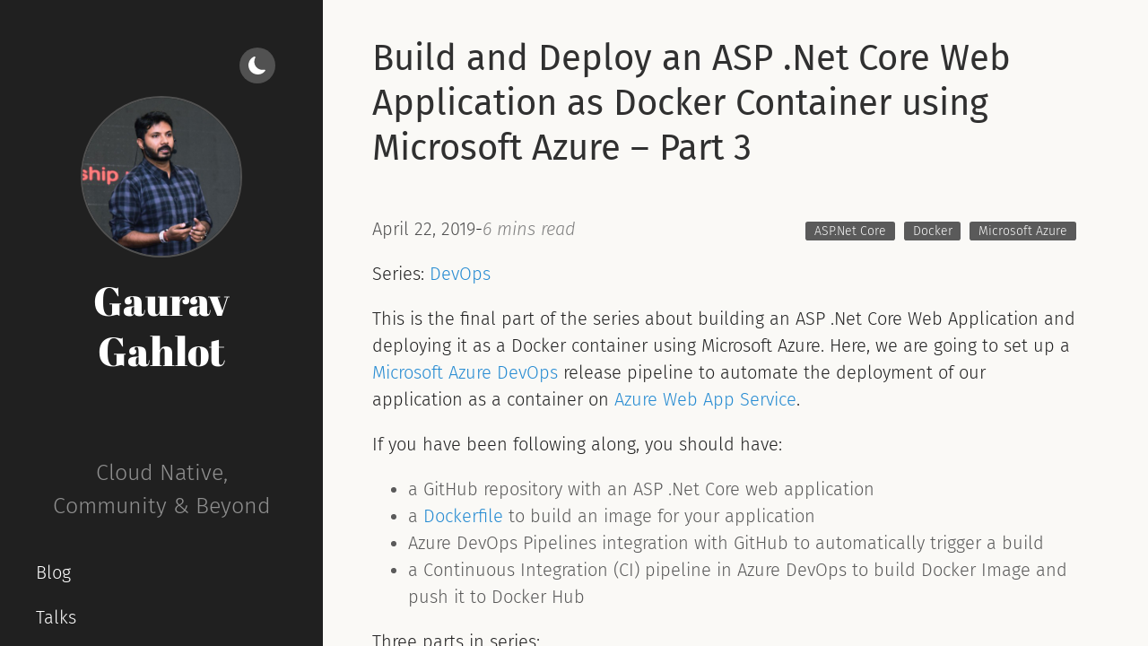

--- FILE ---
content_type: text/html; charset=utf-8
request_url: https://gauravgahlot.in/setup-release-pipeline-with-azure-devops/
body_size: 7303
content:
<!doctype html><html xmlns=http://www.w3.org/1999/xhtml xml:lang=en lang=en><head><script defer language=javascript type=text/javascript src=/js/bundle.min.d451ff92e80abc2a828eb9bb262e4db374bd4e954642f9245c54eec84bf690f3.js></script><meta charset=utf-8><meta name=viewport content="width=device-width,initial-scale=1"><link rel=icon href=favicon.ico><title itemprop=name>Build and Deploy an ASP .Net Core Web Application as Docker Container using Microsoft Azure – Part 3</title><meta property="og:title" content="Build and Deploy an ASP .Net Core Web Application as Docker Container using Microsoft Azure – Part 3"><meta name=twitter:title content="Build and Deploy an ASP .Net Core Web Application as Docker Container using Microsoft Azure – Part 3"><meta itemprop=name content="Build and Deploy an ASP .Net Core Web Application as Docker Container using Microsoft Azure – Part 3"><meta name=application-name content="Build and Deploy an ASP .Net Core Web Application as Docker Container using Microsoft Azure – Part 3"><meta property="og:site_name" content><meta name=description content="Learn how to setup a Microsoft Azure DevOps release pipeline."><meta itemprop=description content="Learn how to setup a Microsoft Azure DevOps release pipeline."><meta property="og:description" content="Learn how to setup a Microsoft Azure DevOps release pipeline."><meta name=twitter:description content="Learn how to setup a Microsoft Azure DevOps release pipeline."><base href=https://gauravgahlot.in/setup-release-pipeline-with-azure-devops/><link rel=canonical href=https://gauravgahlot.in/setup-release-pipeline-with-azure-devops/ itemprop=url><meta name=url content="https://gauravgahlot.in/setup-release-pipeline-with-azure-devops/"><meta name=twitter:url content="https://gauravgahlot.in/setup-release-pipeline-with-azure-devops/"><meta property="og:url" content="https://gauravgahlot.in/setup-release-pipeline-with-azure-devops/"><meta property="og:updated_time" content="2026-01-04T21:09:06+01:00"><link rel=sitemap type=application/xml title=Sitemap href=https://gauravgahlot.in/sitemap.xml><meta name=robots content="index,follow"><meta name=googlebot content="index,follow"><meta name=twitter:site content="@_gauravgahlot"><meta name=twitter:creator content="@_gauravgahlot"><meta property="fb:admins" content><meta name=apple-mobile-web-app-title content><meta name=apple-mobile-web-app-capable content="yes"><meta name=apple-mobile-web-app-status-bar-style content="black"><meta name=generator content="Hugo 0.153.0"><link type=text/css rel=stylesheet href=/css/bundle.min.afb3af35ca9e0263ad6b7e6144d975cfd4dd21fc1d886728e0075fb5c7cee026.css><style>body{--sidebar-bg-color:#202020;--sidebar-img-border-color:#515151;--sidebar-p-color:#909090;--sidebar-h1-color:#FFF;--sidebar-a-color:#FFF;--sidebar-socials-color:#FFF;--text-color:#222;--bkg-color:#FAF9F6;--post-title-color:#303030;--list-color:#5A5A5A;--link-color:#268BD2;--date-color:#515151;--table-border-color:#E5E5E5;--table-stripe-color:#F9F9F9;--code-color:#000;--code-background-color:#E5E5E5;--code-block-color:#FFF;--code-block-background-color:#272822;--moon-sun-color:#FFF;--moon-sun-background-color:#515151}body.dark-theme{--text-color:#EEE;--bkg-color:#121212;--post-title-color:#DBE2E9;--list-color:#9D9D9D;--link-color:#268BD2;--date-color:#9A9A9A;--table-border-color:#515151;--table-stripe-color:#202020;--code-color:#FFF;--code-background-color:#515151;--code-block-color:#FFF;--code-block-background-color:#272822}body{background-color:var(--bkg-color)}</style></head><body><div class=wrapper><aside class=sidebar><div class="container sidebar-sticky"><div class=light-dark align=right><button class=btn-light-dark title="Toggle light/dark mode">
<svg class="moon" width="1em" height="1em" viewBox="0 0 16 16"><path fill="currentColor" d="M6 .278a.768.768.0 01.08.858 7.208 7.208.0 00-.878 3.46c0 4.021 3.278 7.277 7.318 7.277.527.0 1.04-.055 1.533-.16a.787.787.0 01.81.316.733.733.0 01-.031.893A8.349 8.349.0 018.344 16C3.734 16 0 12.286.0 7.71.0 4.266 2.114 1.312 5.124.06A.752.752.0 016 .278z"/></svg>
<svg class="sun" width="1em" height="1em" viewBox="0 0 16 16"><path fill="currentColor" d="M8 12a4 4 0 100-8 4 4 0 000 8zM8 0a.5.5.0 01.5.5v2a.5.5.0 01-1 0v-2A.5.5.0 018 0zm0 13a.5.5.0 01.5.5v2a.5.5.0 01-1 0v-2A.5.5.0 018 13zm8-5a.5.5.0 01-.5.5h-2a.5.5.0 010-1h2a.5.5.0 01.5.5zM3 8a.5.5.0 01-.5.5h-2a.5.5.0 010-1h2A.5.5.0 013 8zm10.657-5.657a.5.5.0 010 .707l-1.414 1.415a.5.5.0 11-.707-.708l1.414-1.414a.5.5.0 01.707.0zm-9.193 9.193a.5.5.0 010 .707L3.05 13.657a.5.5.0 01-.707-.707l1.414-1.414a.5.5.0 01.707.0zm9.193 2.121a.5.5.0 01-.707.0l-1.414-1.414a.5.5.0 01.707-.707l1.414 1.414a.5.5.0 010 .707zM4.464 4.465a.5.5.0 01-.707.0L2.343 3.05a.5.5.0 11.707-.707l1.414 1.414a.5.5.0 010 .708z"/></svg></button></div><div class=sidebar-about><h1 class=brand><a href=https://gauravgahlot.in/><img src=/images/linkedin.jpg alt="brand image">
</a><a href=https://gauravgahlot.in/><h1>Gaurav Gahlot</h1></a></h1><p class=lead>Cloud Native, Community & Beyond</p></div><nav><ul class=sidebar-nav><li class=heading><a href=/posts/>Blog</a></li><li class=heading><a href=/talks/>Talks</a></li><li class=heading><a href=/about/>About</a></li></ul></nav><a target=_blank class=social title=GitHub href=https://github.com/gauravgahlot><svg width="1.2em" height="1.2em" viewBox="-2 -2 24 24"><path fill="currentColor" d="M18.88 1.099C18.147.366 17.265.0 16.233.0H3.746C2.714.0 1.832.366 1.099 1.099.366 1.832.0 2.714.0 3.746v12.487c0 1.032.366 1.914 1.099 2.647.733.733 1.615 1.099 2.647 1.099H6.66c.19.0.333-.007.429-.02a.504.504.0 00.286-.169c.095-.1.143-.245.143-.435l-.007-.885c-.004-.564-.006-1.01-.006-1.34l-.3.052c-.19.035-.43.05-.721.046a5.555 5.555.0 01-.904-.091 2.026 2.026.0 01-.872-.39 1.651 1.651.0 01-.572-.8l-.13-.3a3.25 3.25.0 00-.41-.663c-.186-.243-.375-.407-.566-.494l-.09-.065a.956.956.0 01-.17-.156.723.723.0 01-.117-.182c-.026-.061-.004-.111.065-.15.07-.04.195-.059.378-.059l.26.04c.173.034.388.138.643.311a2.1 2.1.0 01.631.677c.2.355.44.626.722.813.282.186.566.28.852.28.286.0.533-.022.742-.065a2.59 2.59.0 00.585-.196c.078-.58.29-1.028.637-1.34a8.907 8.907.0 01-1.333-.234 5.314 5.314.0 01-1.223-.507 3.5 3.5.0 01-1.047-.872c-.277-.347-.505-.802-.683-1.365-.177-.564-.266-1.215-.266-1.952.0-1.049.342-1.942 1.027-2.68-.32-.788-.29-1.673.091-2.652.252-.079.625-.02 1.119.175.494.195.856.362 1.086.5.23.14.414.257.553.352a9.233 9.233.0 012.497-.338c.859.0 1.691.113 2.498.338l.494-.312a6.997 6.997.0 011.197-.572c.46-.174.81-.221 1.054-.143.39.98.424 1.864.103 2.653.685.737 1.028 1.63 1.028 2.68.0.737-.089 1.39-.267 1.957-.177.568-.407 1.023-.689 1.366a3.65 3.65.0 01-1.053.865c-.42.234-.828.403-1.223.507a8.9 8.9.0 01-1.333.235c.45.39.676 1.005.676 1.846v3.11c0 .147.021.266.065.357a.36.36.0 00.208.189c.096.034.18.056.254.064.074.01.18.013.318.013h2.914c1.032.0 1.914-.366 2.647-1.099.732-.732 1.099-1.615 1.099-2.647V3.746c0-1.032-.367-1.914-1.1-2.647z"/></svg>
</a><a target=_blank class=social title=LinkedIn href=https://linkedin.com/in/gauravgahlot><svg width="1em" height="1.2em" viewBox="0 0 448 512"><path fill="currentColor" d="M416 32H31.9C14.3 32 0 46.5.0 64.3v383.4C0 465.5 14.3 480 31.9 480H416c17.6.0 32-14.5 32-32.3V64.3c0-17.8-14.4-32.3-32-32.3zM135.4 416H69V202.2h66.5V416zm-33.2-243c-21.3.0-38.5-17.3-38.5-38.5S80.9 96 102.2 96c21.2.0 38.5 17.3 38.5 38.5.0 21.3-17.2 38.5-38.5 38.5zm282.1 243h-66.4V312c0-24.8-.5-56.7-34.5-56.7-34.6.0-39.9 27-39.9 54.9V416h-66.4V202.2h63.7v29.2h.9c8.9-16.8 30.6-34.5 62.9-34.5 67.2.0 79.7 44.3 79.7 101.9V416z"/></svg>
</a><a target=_blank class=social title=X href=https://x.com/_gauravgahlot><svg width="1.1em" height="1.1em" viewBox="0 0 512 472.799"><path fill="currentColor" d="M403.229.0h78.506L310.219 196.04 512 462.799H354.002L230.261 301.007 88.669 462.799h-78.56l183.455-209.683L0 0h161.999l111.856 147.88L403.229.0zm-27.556 415.805h43.505L138.363 44.527h-46.68l283.99 371.278z"/></svg>
</a><a target=_blank class=social title=YouTube href=https://youtube.com/@beforemain><svg width="1.2em" height="1.2em" viewBox="0 0 24 24"><path fill="currentColor" d="M12.006 19.012h-.02c-.062.0-6.265-.012-7.83-.437A2.5 2.5.0 012.392 16.81 26.494 26.494.0 011.986 12a26.646 26.646.0 01.417-4.817A2.564 2.564.0 014.169 5.4c1.522-.4 7.554-.4 7.81-.4H12c.063.0 6.282.012 7.831.437.859.233 1.53.904 1.762 1.763.29 1.594.427 3.211.407 4.831a26.568 26.568.0 01-.418 4.811 2.51 2.51.0 01-1.767 1.763c-1.52.403-7.553.407-7.809.407zm-2-10.007-.005 6 5.212-3-5.207-3z"/></svg></a><p class=footnote>powered by <a target=_blank href=https://gohugo.io>Hugo</a> | themed with <a target=_blank href=https://github.com/lukeorth/poison>poison</a><br>&copy; 2026 . All rights reserved.</p></div></aside><main class="content container"><div class=post><div class=info><h1 class=post-title><a href=https://gauravgahlot.in/setup-release-pipeline-with-azure-devops/>Build and Deploy an ASP .Net Core Web Application as Docker Container using Microsoft Azure – Part 3</a></h1><div class=headline><div><time datetime=2019-04-22T18:54:50Z class=post-date>April 22, 2019
</time><span>- </span><span class=reading-time><span>6 mins read</span></span></div><ul class=tags><li class="tag-ASP.Net Core"><a href=https://gauravgahlot.in/tags/asp.net-core>ASP.Net Core</a></li><li class=tag-Docker><a href=https://gauravgahlot.in/tags/docker>Docker</a></li><li class="tag-Microsoft Azure"><a href=https://gauravgahlot.in/tags/microsoft-azure>Microsoft Azure</a></li></ul></div><p class=seriesname>Series: <a href=https://gauravgahlot.in/series/devops>DevOps</a></p></div><p>This is the final part of the series about building an ASP .Net Core Web Application and deploying it as a Docker container using Microsoft Azure.
Here, we are going to set up a <a href=https://dev.azure.com/ target=_blank>Microsoft Azure DevOps</a> release pipeline to automate the deployment of our application as a container on <a href=https://azure.microsoft.com/en-in/services/app-service/web/ target=_blank>Azure Web App Service</a>.</p><p>If you have been following along, you should have:</p><ul><li>a GitHub repository with an ASP .Net Core web application</li><li>a <a href=https://docs.docker.com/engine/reference/builder/ target=_blank>Dockerfile</a> to build an image for your application</li><li>Azure DevOps Pipelines integration with GitHub to automatically trigger a build</li><li>a Continuous Integration (CI) pipeline in Azure DevOps to build Docker Image and push it to Docker Hub</li></ul><p>Three parts in series:</p><ul><li><a href=../deploy-net-core-web-application-using-azure-and-docker>develop an ASP .Net Core web application and containerize it with Docker</a></li><li><a href=../setup-microsoft-azure-build-pipeline>setup Continuous Integration with Microsoft Azure DevOps Pipeline and GitHub</a></li><li><a href=../setup-release-pipeline-with-azure-devops>setup Continuous Deployment pipeline to deploy the application as Docker container on Azure Web App Service</a></li></ul><h2 id=deploy-manually-on-azure-web-app-service>Deploy manually on Azure Web App Service</h2><p>Before we get into any automation, let&rsquo;s first deploy our application manually and see if it&rsquo;s working.
In order to do that, go to the <a href=https://portal.azure.com target=_blank>Microsoft Azure portal</a> and provide the login details.</p><p>From the navigation panel, select App Services and then select Add.
On the window that follows:</p><ul><li>provide a name for your application</li><li>select subscription</li><li>you may create a new resource group or use an existing resource group</li><li>select the required OS</li><li>for <strong>Publish</strong>, select <strong>Docker Image</strong></li></ul><p><img src=featured-image.png alt="Add Azure App Service" title="Adding Azure App Service"></p><p>The next step is to select <strong>Configure Container</strong> and provide details about the Docker image you want to use for your application.
By default, <strong>Single Container</strong> is active.
Select **Docker Hub **as the image registry, or whichever is applicable.
Select, if your registry is private or public and then provide the name of your Docker image.</p><p><img src=config-container.png alt="Container Congratulations" title="Container configuration"></p><p>Once you click <strong>Apply</strong>, you are redirected to the previous page. Click <strong>Create</strong> and the deployment will start after a few validations that will not take too long.</p><p>Once the deployment is complete, you get a notification. After that, if you refresh the App Services page, the newly created app will be on the list.</p><p><img src=deployment-success.png alt="Deployment notification" title="Deployment notification"></p><p><strong>Congratulations!!</strong> You just deployed your application as a Docker container on Microsoft Azure App Services.</p><h2 id=testing-the-application>Testing the application</h2><p>It&rsquo;s time to check if your application is actually working or not. From the App Services page, select your app. Now, from the top right of the overview pane grab the URL for your application.</p><p><img src=app-url.png alt="Azure App URL" title="Get the Azure App URL"></p><p>Open the URL in your favorite browser and you must have your application working. Here is mine:</p><p><img src=working-app.png alt="Manual deployment" title="Manually deployed application"></p><p>If the application is not working, the first thing you want to check is the logs. For that, go to <strong>Settings > Container Settings</strong> and you see the Logs. Here is how it looks:</p><p><img src=app-logs.png alt="Deployment Logs" title="Deployment Logs for Container"></p><h2 id=adding-service-connection>Adding Service Connection</h2><p>For the release pipeline to be able to deploy your application automatically on Azure App Services, it requires to have access to the Azure resources.</p><p>In order to grant the access, go to <strong>Project Properties > Service Connections</strong> and then select New service connection.</p><p>From the list, select Azure Resource Manager and fill the details on the modal window that follows. Select scope level as Subscription and then select your subscription. Later select the resource group in which you have created the App Service for your application.</p><p><img src=service-connection.png alt="Add Service Connection" title="Add Service Connection for Azure Resources"></p><h2 id=azure-devops-release-pipeline>Azure DevOps Release Pipeline</h2><p>Alright then! It&rsquo;s time to automate our next release by creating a release pipeline in Azure. Go to <a href=https://dev.azure.com/ target=_blank>Azure DevOps</a>, select your organization and project.</p><p>Under Pipelines select <strong>Releases</strong> and then click on the <strong>New pipeline</strong>. Let&rsquo;s start by giving your pipeline a nice name, using the text field at the top.</p><h3 id=adding-a-build-artifact>Adding a Build Artifact</h3><p>Now, let&rsquo;s add an artifact to the pipeline. Click on <strong>Add an artifact</strong> and select Docker Hub as the source type. From the dropdown select service connection for Docker Hub which we had set up in the <a href=../setup-microsoft-azure-build-pipeline>previous article</a>.</p><p><img src=add-artifact.png alt="Adding an artifact" title="Adding an artifact for Release Pipeline"></p><p>Select the namespace and repository you want to have set up for your application. For the <strong>default version</strong>, you may either select <em>Latest</em> or <em>Specify at the time of release creation</em>. It depends on your requirements.</p><p>If you select <em>Latest</em>, you have to ensure that you always tag your Docker images as <em>latest</em> in the build pipeline. I prefer to use the other option.</p><h3 id=adding-tasks-to-pipeline>Adding tasks to Pipeline</h3><p>We now have to add a stage to the release pipeline. Click on <strong>Add a stage</strong> and select <strong>Azure Web App on Container Deploy</strong> and give it a name. And switch to the <strong>Tasks</strong> tab.</p><p>The first entry in the task list is the agent setup, for which we are going to select <strong>Hosted Ubuntu 1604</strong> as the agent pool. You can leave the rest as is.</p><p>Now, select the second task and under Azure subscription, select the service connection we have set up in earlier steps. After that, it gives you the list of applications to select from. The most important is the Image name. Therefore, please ensure that it is exactly the same as what you have set up in the build pipeline.</p><p><img src=task-definition.png alt="Release task definition" title="Release Pipeline Task Definition"></p><p>We are almost done here. However, there is one missing. We have not yet enabled the automatic trigger for the release pipeline to start. Let&rsquo;s do that now.</p><p>Go back to the Pipeline tab. If you now click the lightning bolt symbol at the top right of the artifact, it allows you to enable Continuous deployment trigger. So, go ahead and do that.</p><p><img src=release-trigger.png alt="CD Trigger" title="Continuous deployment trigger"></p><p>You can also add certain filters to the trigger if you want. But for now, I will keep it easy and simple. Finally, save the release pipeline.</p><h2 id=testing-the-cicd-pipeline-end-to-end-test>Testing the CI/CD Pipeline (end-to-end test)</h2><p>Finally, it&rsquo;s time to test everything we have done so far. In order to do so:</p><ul><li>change something in your application</li><li>push the changes to the master branch</li><li>the build pipeline starts and pushes a new image to Docker Hub</li><li>push to Docker Hub triggers the release pipeline</li><li>the latest changes in your application are now visible</li></ul><p>Take your time and change something that you can use to verify if everything is working. In fact, you can also refer the logs of your Azure App Service, to validate which tag of the Docker image is running at the moment.</p><p><img src=deployment.png alt=Logs title="Logs of new deployment with Release Pipeline"></p><p>For instance, in the above image, notice the logs highlighted with green squares. This shows that the Azure DevOps Pipelines that I have set up is working.</p><p><strong>Many many congratulations!!</strong> We have achieved our goal.</p><h2 id=conclusion>Conclusion</h2><p>To begin with, we developed an ASP .Net Core based web application and put our code in a GitHub repository. After that, we set up a build pipeline to automatically build a Docker image for our application and later push it to Docker Hub. Next, in this article, we have created a release pipeline to automatically deploy our application as a Docker container on the Azure Web App service.</p><p>I hope it&rsquo;s working for you as well, however, if you are facing an issue at any part of this series, I will be really glad to help you out.</p><hr><div class=footer><p>This is a post in the <b><a href=https://gauravgahlot.in/series/devops>DevOps</a></b> series.<br>Other posts in this series:<ul class=series><li>April 22, 2019 -
Build and Deploy an ASP .Net Core Web Application as Docker Container using Microsoft Azure – Part 3</li><li>April 9, 2019 -
<a href=/setup-microsoft-azure-build-pipeline/>Build and Deploy an ASP .Net Core Web Application as Docker Container using Microsoft Azure – Part 2</a></li><li>April 1, 2019 -
<a href=/deploy-net-core-web-application-using-azure-and-docker/>Build and Deploy an ASP .Net Core Web Application as Docker Container using Microsoft Azure – Part 1</a></li></ul></p></div><div class=comments><script src=https://giscus.app/client.js data-repo=gauravgahlot/gauravgahlot.in-comments data-repo-id=R_kgDOGRnVdg data-category=Announcements data-category-id=DIC_kwDOGRnVds4C0kUl data-mapping=title data-strict=0 data-reactions-enabled=1 data-emit-metadata=0 data-input-position=top data-theme=light data-lang=en crossorigin=anonymous async></script></div></div></main><div class=article-toc><div class=toc-wrapper><h4 id=contents></h4><nav id=TableOfContents><ul><li><a href=#deploy-manually-on-azure-web-app-service>Deploy manually on Azure Web App Service</a></li><li><a href=#testing-the-application>Testing the application</a></li><li><a href=#adding-service-connection>Adding Service Connection</a></li><li><a href=#azure-devops-release-pipeline>Azure DevOps Release Pipeline</a><ul><li><a href=#adding-a-build-artifact>Adding a Build Artifact</a></li><li><a href=#adding-tasks-to-pipeline>Adding tasks to Pipeline</a></li></ul></li><li><a href=#testing-the-cicd-pipeline-end-to-end-test>Testing the CI/CD Pipeline (end-to-end test)</a></li><li><a href=#conclusion>Conclusion</a></li></ul></nav></div></div></div><!-- Cloudflare Pages Analytics --><script defer src='https://static.cloudflareinsights.com/beacon.min.js' data-cf-beacon='{"token": "3dd2b8fb992e4e52b2fe5f52949a81b4"}'></script><!-- Cloudflare Pages Analytics --><script defer src="https://static.cloudflareinsights.com/beacon.min.js/vcd15cbe7772f49c399c6a5babf22c1241717689176015" integrity="sha512-ZpsOmlRQV6y907TI0dKBHq9Md29nnaEIPlkf84rnaERnq6zvWvPUqr2ft8M1aS28oN72PdrCzSjY4U6VaAw1EQ==" data-cf-beacon='{"version":"2024.11.0","token":"6dedd28fe20648548a37dd6dfeeaa57d","r":1,"server_timing":{"name":{"cfCacheStatus":true,"cfEdge":true,"cfExtPri":true,"cfL4":true,"cfOrigin":true,"cfSpeedBrain":true},"location_startswith":null}}' crossorigin="anonymous"></script>
</body></html>

--- FILE ---
content_type: text/css; charset=utf-8
request_url: https://gauravgahlot.in/css/bundle.min.afb3af35ca9e0263ad6b7e6144d975cfd4dd21fc1d886728e0075fb5c7cee026.css
body_size: 6653
content:
*{-webkit-box-sizing:border-box;-moz-box-sizing:border-box;box-sizing:border-box}html,body{margin:0;padding:0}html{font-family:helvetica neue,Helvetica,Arial,sans-serif;font-size:16px;line-height:1.5}@media(min-width:38em){html{font-size:20px}}body{color:#515151;-webkit-text-size-adjust:100%;-ms-text-size-adjust:100%}a{color:var(--link-color);text-decoration:none}a:hover,a:focus{text-decoration:underline}h1,h2,h3,h4,h5,h6{margin-bottom:.5rem;font-weight:400;line-height:1.25;color:#313131;text-rendering:optimizeLegibility}h1{font-size:2rem;padding-bottom:2rem}h2{margin-top:1rem;padding-top:1rem;padding-bottom:.5rem;font-size:1.5rem}h3{margin-top:1.5rem;padding-top:1rem;padding-bottom:.5rem;font-size:1.25rem}h4,h5,h6{margin-top:1rem;font-size:1rem}p{margin-top:0;margin-bottom:1rem}strong{color:#303030}ul,ol,dl{margin-top:0;margin-bottom:1rem}dt{font-weight:700}dd{margin-bottom:.5rem}hr{position:relative;margin:1.5rem 0;border:0;border-top:2px solid #ccc;border-bottom:1px solid #fff}abbr{font-size:85%;font-weight:700;color:#555;text-transform:uppercase}abbr[title]{cursor:help;border-bottom:1px dotted #e5e5e5}code,pre{font-family:Menlo,Monaco,courier new,monospace}code{padding:.25em .5em;font-size:85%;color:#bf616a;background-color:#f9f9f9;border-radius:3px}pre{display:block;margin-top:0;margin-bottom:1rem;padding:1rem;font-size:.8rem;line-height:1.4;white-space:pre;white-space:pre-wrap;word-break:break-all;word-wrap:break-word;background-color:#f9f9f9}pre code{padding:0;font-size:100%;color:inherit;background-color:initial}.highlight{margin-bottom:1rem;border-radius:4px}.highlight pre{margin-bottom:0}blockquote{padding:.5rem 1rem;margin:.8rem 0;color:#7a7a7a;border-left:.25rem solid #e5e5e5}blockquote p:last-child{margin-bottom:0}@media(min-width:30em){blockquote{padding-right:5rem;padding-left:1.25rem}.container{margin-right:auto}}img{display:block;margin:0 0 1rem;border-radius:5px;max-width:100%;height:auto}.lead{font-size:1.25rem;font-weight:300}.message{margin-bottom:1rem;padding:1rem;color:#717171;background-color:#f9f9f9}.container{max-width:38rem;padding-left:1rem;padding-right:1rem}.masthead{padding-top:1rem;padding-bottom:1rem;margin-bottom:3rem}.masthead-title{margin-top:0;margin-bottom:0;color:#505050}.masthead-title a{color:#505050}.masthead-title small{font-size:75%;font-weight:400;color:silver;letter-spacing:0}.page,.post{margin-bottom:4em}.page-title,.post-title,.post-title a{color:#303030}.page-title,.post-title{margin-top:0}.post-date{display:block;margin-top:-.5rem;margin-bottom:1rem;color:#9a9a9a}.related{padding-top:2rem;padding-bottom:2rem;border-top:1px solid #eee}.related-posts{padding-left:0;list-style:none}.related-posts h3{margin-top:0}.related-posts li small{font-size:75%;color:#999}.related-posts li a:hover{color:#268bd2;text-decoration:none}.related-posts li a:hover small{color:inherit}.comments{margin-top:3em}.pagination{overflow:hidden;margin-left:-1rem;margin-right:-1rem;font-family:pt sans,Helvetica,Arial,sans-serif;color:#ccc;text-align:center}.pagination-item{display:block;padding:1rem;border:1px solid #eee}.pagination-item:first-child{margin-bottom:-1px}a.pagination-item:hover{background-color:#f5f5f5}@media(min-width:30em){.pagination{margin:3rem 0}.pagination-item{float:left;width:50%}.pagination-item:first-child{margin-bottom:0;border-top-left-radius:4px;border-bottom-left-radius:4px}.pagination-item:last-child{margin-left:-1px;border-top-right-radius:4px;border-bottom-right-radius:4px}}.copy-success{background:0 0;border:none;background-image:url(/icons/copy_success.svg);width:24px;height:24px;background-size:contain;background-repeat:no-repeat;background-position:50%;position:absolute;top:0;right:0;z-index:10}.copy-button{background:0 0;border:none;width:24px;height:24px;background-image:url(/icons/copy_content.svg);background-size:contain;background-repeat:no-repeat;background-position:50%;position:absolute;top:0;right:0;z-index:10;padding:10px;cursor:pointer;transition:opacity .3s ease}.copy-button:hover{opacity:.8}.copy-button:active{transform:scale(.95);opacity:.7}.code-container{position:relative;display:inline-block;width:100%}.hll{background-color:#ffc}.c{color:#999}.err{color:#a00;background-color:#faa}.k{color:#069}.o{color:#555}.cm{color:#09f;font-style:italic}.cp{color:#099}.c1{color:#999}.cs{color:#999}.gd{background-color:#fcc;border:1px solid #c00}.ge{font-style:italic}.gr{color:red}.gh{color:#030}.gi{background-color:#cfc;border:1px solid #0c0}.go{color:#aaa}.gp{color:#009}.gs{}.gu{color:#030}.gt{color:#9c6}.kc{color:#069}.kd{color:#069}.kn{color:#069}.kp{color:#069}.kr{color:#069}.kt{color:#078}.m{color:#f60}.s{color:#d44950}.na{color:#4f9fcf}.nb{color:#366}.nc{color:#0a8}.no{color:#360}.nd{color:#99f}.ni{color:#999}.ne{color:#c00}.nf{color:#c0f}.nl{color:#99f}.nn{color:#0cf}.nt{color:#2f6f9f}.nv{color:#033}.ow{color:#000}.w{color:#bbb}.mf{color:#f60}.mh{color:#f60}.mi{color:#f60}.mo{color:#f60}.sb{color:#c30}.sc{color:#c30}.sd{color:#c30;font-style:italic}.s2{color:#c30}.se{color:#c30}.sh{color:#c30}.si{color:#a00}.sx{color:#c30}.sr{color:#3aa}.s1{color:#c30}.ss{color:#fc3}.bp{color:#366}.vc{color:#033}.vg{color:#033}.vi{color:#033}.il{color:#f60}.css .o,.css .o+.nt,.css .nt+.nt{color:#999}html{font-family:fira sans,sans-serif;font-weight:300}@media(min-width:48em){html{font-size:16px}}@media(min-width:58em){html{font-size:20px}}pre{tab-size:4}.sidebar{text-align:center;padding:2rem 1rem;color:rgba(255,255,255,.5);flex-shrink:0}@media(min-width:48em){.sidebar{top:0;left:0;bottom:0;width:18rem;text-align:left;overflow-y:auto;scrollbar-width:thin;scrollbar-color:#464646 auto}::-webkit-scrollbar{width:7px}::-webkit-scrollbar-track{background:0 0;border-radius:10px}::-webkit-scrollbar-thumb{background-color:#464646;border-radius:10px}::-webkit-scrollbar-thumb:hover{background-color:#969696}}.sidebar a,li{color:var(--sidebar-a-color)}.sidebar-about{text-align:center;color:var(--sidebar-p-color)}.sidebar-about h1{color:var(--sidebar-h1-color);margin-top:0;font-weight:300;font-size:1.5em;font-family:abril fatface,serif}.sidebar-nav{margin-top:2rem;margin-bottom:2rem;padding-left:0;list-style:none}.subnav{list-style:none;padding-left:0}.sidebar-nav-item{display:block}a.sidebar-nav-item:hover,a.sidebar-nav-item:focus{text-decoration:underline}.sidebar-nav-item.active{font-weight:700}@media(min-width:48em){.sidebar-sticky{top:1rem;width:16rem}}.content{padding-top:2rem;padding-bottom:2rem}@media(min-width:48em){.content{max-width:38rem;margin-left:2rem;margin-right:1.75rem}}@media(min-width:64em){.content{max-width:55rem;margin-left:2rem;margin-right:1.75rem}}.footnote{font-size:.7em;margin-top:.5rem;color:var(--sidebar-p-color)}.go{color:#444}.badge{display:inline;vertical-align:bottom}.badges{float:right}.brand{font-size:4em;margin-bottom:0}@media(min-width:48em){.content{max-width:38rem;margin-left:1.75rem;margin-right:2rem}}@media(min-width:64em){.content{max-width:55rem;margin-left:1.75rem;margin-right:2rem}}.theme-base-08 .sidebar{background-color:#ac4142}.theme-base-08 .content a,.theme-base-08 .related-posts li a:hover{color:#ac4142}.theme-base-09 .sidebar{background-color:#d28445}.theme-base-09 .content a,.theme-base-09 .related-posts li a:hover{color:#d28445}.theme-base-0a .sidebar{background-color:#f4bf75}.theme-base-0a .content a,.theme-base-0a .related-posts li a:hover{color:#f4bf75}.theme-base-0b .sidebar{background-color:#90a959}.theme-base-0b .content a,.theme-base-0b .related-posts li a:hover{color:#90a959}.theme-base-0c .sidebar{background-color:#75b5aa}.theme-base-0c .content a,.theme-base-0c .related-posts li a:hover{color:#75b5aa}.theme-base-0d .sidebar{background-color:#6a9fb5}.theme-base-0d .content a,.theme-base-0d .related-posts li a:hover{color:#6a9fb5}.theme-base-0e .sidebar{background-color:#aa759f}.theme-base-0e .content a,.theme-base-0e .related-posts li a:hover{color:#aa759f}.theme-base-0f .sidebar{background-color:#8f5536}.theme-base-0f .content a,.theme-base-0f .related-posts li a:hover{color:#8f5536}body.layout-reverse .container.content{direction:rtl}body.layout-reverse .wrapper{justify-content:flex-end;flex-direction:row-reverse}.sub-heading{color:var(--sidebar-p-color)}@media(min-width:48em){.bullet{margin-left:1em;text-decoration-line:underline;text-decoration-style:dotted;text-decoration-thickness:1%}.sub-heading{margin-left:1em}.btn-light-dark svg{margin:auto;width:20px;height:20px;color:#000}.container.content{overflow-y:auto;padding-right:2rem;flex-grow:1}}@media(max-width:48em){body>.wrapper,body.layout-reverse .wrapper{flex-direction:column}body{overflow:auto!important;height:auto!important}.heading{font-weight:400}.entries{padding-left:0}.btn-light-dark svg{margin:auto;width:20px;height:20px;color:#000}}h1,h2,h3,h4,h5,strong{color:var(--text-color)}.content div,p,table{color:var(--text-color)}.page-title,.post-title,.post-title a{color:var(--post-title-color)}.content li,li>p{color:var(--list-color)}.content code{color:var(--code-color);background-color:var(--code-background-color)!important}.content a code{color:var(--link-color)}.content pre{color:var(--code-block-color);background-color:var(--code-block-background-color)!important}.content pre code{color:var(--code-block-color);background-color:initial!important}.btn-light-dark .moon{color:var(--moon-sun-color)}.btn-light-dark .sun{color:var(--moon-sun-color)}.btn-light-dark{padding:0;margin:1em;border-radius:50%;border:none;cursor:pointer;text-align:center;width:40px;height:40px;background-color:var(--moon-sun-background-color)}body{overflow:hidden;height:100vh}body>.wrapper{display:flex;height:100%}.container.content{overflow-y:auto;flex-grow:1}.layout-reverse .container.content{padding-right:0;padding-left:2rem}.container.content::-webkit-scrollbar{width:3px}.container.content::-webkit-scrollbar-thumb{border-radius:1.5px}.container.content::-webkit-scrollbar-track{margin:5.5em 0}.sidebar{background-color:var(--sidebar-bg-color)}.lead{text-align:center;color:var(--sidebar-p-color)}.sidebar-about img{margin-left:auto;margin-right:auto;text-align:center;border:2px solid var(--sidebar-img-border-color);border-radius:50%;height:180px;width:180px}.social{margin-right:.5em;text-decoration:none!important;color:var(--sidebar-socials-color)!important}.heading{margin-top:1em}.post-date{display:inline-block;color:var(--date-color)}.info span{display:inline-block}.info ul{display:inline-block;float:right}.info ul li{margin-left:.5em}.headline{display:flex;justify-content:space-between;align-items:center;align-content:center}.reading-time{color:gray;font-style:italic}.newsletters .help-block-for-success{display:none;margin:.25rem 1rem .25rem 0;text-align:center;color:green}.newsletters .help-block-for-error{display:none;margin:.25rem 1rem .25rem 0;text-align:center;color:#de0928}.newsletters .help-block-show{display:block}.newsletters form{display:flex;align-content:center;justify-content:center;flex-flow:row wrap}.newsletters .email-subscription-form-hide{display:none}.newsletters label{margin:.25rem 1rem .25rem 0;text-align:center}.newsletters input{margin:.25rem 1rem .25rem 0;font-size:.75rem;padding:.25rem .5rem;border:1px solid var(--text-color);border-radius:.25rem}.newsletters input:focus-visible{outline:none}.newsletters button{background-color:initial;color:var(--text-color);padding:.25rem .5rem;border-radius:.25rem;border:1px solid var(--text-color);font-family:inherit;font-size:.85rem;cursor:pointer;margin:.25rem 0}.tags{padding-left:0}.tags li{display:inline;text-decoration:none}.tags li a{color:var(--table-stripe-color);display:inline-block;padding:0 .7em;text-align:center;font-size:.7em;background-color:var(--list-color);border-radius:.2em}table{margin-bottom:1rem;width:100%;border:1px solid var(--table-border-color);border-collapse:collapse}td,th{padding:.25rem .5rem;border:1px solid var(--table-border-color)}tbody tr:nth-child(odd) td,tbody tr:nth-child(odd) th{background-color:var(--table-stripe-color)}.entries li{display:flex}.entries li .title{order:1}.entries li .published{order:3}.entries li::after{background-image:radial-gradient(circle,currentcolor 1px,transparent 1.5px);background-position:bottom;background-size:1ex 3.5px;background-repeat:space no-repeat;content:"";flex-grow:1;height:1.1em;order:2}.article-toc{display:none;font-size:.9em;width:20em;margin-top:5em;overflow-y:auto;line-height:1.4em;max-height:85%}.article-toc .toc-wrapper{position:fixed}.article-toc nav{margin-left:1em}.article-toc h4{margin-left:0}.article-toc ul{margin-bottom:0;padding:0}.article-toc li{list-style:none;margin-left:20px;margin-top:2px}.article-toc li a{color:var(--text-color);text-decoration:none}.article-toc li.active{font-weight:700}.article-toc li.inactive{font-weight:300}@media screen and (min-width:100em){.article-toc{display:block}}.next-post{text-align:right;float:right}.previous-post{float:left}.content pre code{white-space:pre}div.highlight pre{overflow-x:auto}#page-nav{text-align:center}#page-nav a{margin:0 .2em}#page-nav span{margin:0 .2em}.next{float:right;display:inline}.prev{float:left;display:inline}.current{color:var(--text-color)}@font-face{font-family:fira sans;font-style:normal;font-weight:300;src:local(''),url(/fonts/fira-sans-v16-latin-300.woff2)format('woff2'),url(/fonts/fira-sans-v16-latin-300.woff)format('woff')}@font-face{font-family:fira sans;font-style:italic;font-weight:300;src:local(''),url(/fonts/fira-sans-v16-latin-300italic.woff2)format('woff2'),url(/fonts/fira-sans-v16-latin-300italic.woff)format('woff')}@font-face{font-family:fira sans;font-style:normal;font-weight:400;src:local(''),url(/fonts/fira-sans-v16-latin-regular.woff2)format('woff2'),url(/fonts/fira-sans-v16-latin-regular.woff)format('woff')}@font-face{font-family:fira sans;font-style:italic;font-weight:400;src:local(''),url(/fonts/fira-sans-v16-latin-italic.woff2)format('woff2'),url(/fonts/fira-sans-v16-latin-italic.woff)format('woff')}@font-face{font-family:pt sans;font-style:normal;font-weight:400;src:local(''),url(/fonts/pt-sans-v17-latin-regular.woff2)format('woff2'),url(/fonts/pt-sans-v17-latin-regular.woff)format('woff')}@font-face{font-family:pt sans;font-style:italic;font-weight:400;src:local(''),url(/fonts/pt-sans-v17-latin-italic.woff2)format('woff2'),url(/fonts/pt-sans-v17-latin-italic.woff)format('woff')}@font-face{font-family:pt sans;font-style:normal;font-weight:700;src:local(''),url(/fonts/pt-sans-v17-latin-700.woff2)format('woff2'),url(/fonts/pt-sans-v17-latin-700.woff)format('woff')}@font-face{font-family:pt sans;font-style:italic;font-weight:700;src:local(''),url(/fonts/pt-sans-v17-latin-700italic.woff2)format('woff2'),url(/fonts/pt-sans-v17-latin-700italic.woff)format('woff')}@font-face{font-family:abril fatface;font-style:normal;font-weight:400;src:local(''),url(/fonts/abril-fatface-v19-latin-regular.woff2)format('woff2'),url(/fonts/abril-fatface-v19-latin-regular.woff)format('woff')}@font-face{font-family:KaTeX_AMS;font-style:normal;font-weight:400;src:url(fonts/KaTeX_AMS-Regular.woff2)format("woff2"),url(fonts/KaTeX_AMS-Regular.woff)format("woff"),url(fonts/KaTeX_AMS-Regular.ttf)format("truetype")}@font-face{font-family:KaTeX_Caligraphic;font-style:normal;font-weight:700;src:url(fonts/KaTeX_Caligraphic-Bold.woff2)format("woff2"),url(fonts/KaTeX_Caligraphic-Bold.woff)format("woff"),url(fonts/KaTeX_Caligraphic-Bold.ttf)format("truetype")}@font-face{font-family:KaTeX_Caligraphic;font-style:normal;font-weight:400;src:url(fonts/KaTeX_Caligraphic-Regular.woff2)format("woff2"),url(fonts/KaTeX_Caligraphic-Regular.woff)format("woff"),url(fonts/KaTeX_Caligraphic-Regular.ttf)format("truetype")}@font-face{font-family:KaTeX_Fraktur;font-style:normal;font-weight:700;src:url(fonts/KaTeX_Fraktur-Bold.woff2)format("woff2"),url(fonts/KaTeX_Fraktur-Bold.woff)format("woff"),url(fonts/KaTeX_Fraktur-Bold.ttf)format("truetype")}@font-face{font-family:KaTeX_Fraktur;font-style:normal;font-weight:400;src:url(fonts/KaTeX_Fraktur-Regular.woff2)format("woff2"),url(fonts/KaTeX_Fraktur-Regular.woff)format("woff"),url(fonts/KaTeX_Fraktur-Regular.ttf)format("truetype")}@font-face{font-family:KaTeX_Main;font-style:normal;font-weight:700;src:url(fonts/KaTeX_Main-Bold.woff2)format("woff2"),url(fonts/KaTeX_Main-Bold.woff)format("woff"),url(fonts/KaTeX_Main-Bold.ttf)format("truetype")}@font-face{font-family:KaTeX_Main;font-style:italic;font-weight:700;src:url(fonts/KaTeX_Main-BoldItalic.woff2)format("woff2"),url(fonts/KaTeX_Main-BoldItalic.woff)format("woff"),url(fonts/KaTeX_Main-BoldItalic.ttf)format("truetype")}@font-face{font-family:KaTeX_Main;font-style:italic;font-weight:400;src:url(fonts/KaTeX_Main-Italic.woff2)format("woff2"),url(fonts/KaTeX_Main-Italic.woff)format("woff"),url(fonts/KaTeX_Main-Italic.ttf)format("truetype")}@font-face{font-family:KaTeX_Main;font-style:normal;font-weight:400;src:url(fonts/KaTeX_Main-Regular.woff2)format("woff2"),url(fonts/KaTeX_Main-Regular.woff)format("woff"),url(fonts/KaTeX_Main-Regular.ttf)format("truetype")}@font-face{font-family:KaTeX_Math;font-style:italic;font-weight:700;src:url(fonts/KaTeX_Math-BoldItalic.woff2)format("woff2"),url(fonts/KaTeX_Math-BoldItalic.woff)format("woff"),url(fonts/KaTeX_Math-BoldItalic.ttf)format("truetype")}@font-face{font-family:KaTeX_Math;font-style:italic;font-weight:400;src:url(fonts/KaTeX_Math-Italic.woff2)format("woff2"),url(fonts/KaTeX_Math-Italic.woff)format("woff"),url(fonts/KaTeX_Math-Italic.ttf)format("truetype")}@font-face{font-family:katex_sansserif;font-style:normal;font-weight:700;src:url(fonts/KaTeX_SansSerif-Bold.woff2)format("woff2"),url(fonts/KaTeX_SansSerif-Bold.woff)format("woff"),url(fonts/KaTeX_SansSerif-Bold.ttf)format("truetype")}@font-face{font-family:katex_sansserif;font-style:italic;font-weight:400;src:url(fonts/KaTeX_SansSerif-Italic.woff2)format("woff2"),url(fonts/KaTeX_SansSerif-Italic.woff)format("woff"),url(fonts/KaTeX_SansSerif-Italic.ttf)format("truetype")}@font-face{font-family:katex_sansserif;font-style:normal;font-weight:400;src:url(fonts/KaTeX_SansSerif-Regular.woff2)format("woff2"),url(fonts/KaTeX_SansSerif-Regular.woff)format("woff"),url(fonts/KaTeX_SansSerif-Regular.ttf)format("truetype")}@font-face{font-family:KaTeX_Script;font-style:normal;font-weight:400;src:url(fonts/KaTeX_Script-Regular.woff2)format("woff2"),url(fonts/KaTeX_Script-Regular.woff)format("woff"),url(fonts/KaTeX_Script-Regular.ttf)format("truetype")}@font-face{font-family:KaTeX_Size1;font-style:normal;font-weight:400;src:url(fonts/KaTeX_Size1-Regular.woff2)format("woff2"),url(fonts/KaTeX_Size1-Regular.woff)format("woff"),url(fonts/KaTeX_Size1-Regular.ttf)format("truetype")}@font-face{font-family:KaTeX_Size2;font-style:normal;font-weight:400;src:url(fonts/KaTeX_Size2-Regular.woff2)format("woff2"),url(fonts/KaTeX_Size2-Regular.woff)format("woff"),url(fonts/KaTeX_Size2-Regular.ttf)format("truetype")}@font-face{font-family:KaTeX_Size3;font-style:normal;font-weight:400;src:url(fonts/KaTeX_Size3-Regular.woff2)format("woff2"),url(fonts/KaTeX_Size3-Regular.woff)format("woff"),url(fonts/KaTeX_Size3-Regular.ttf)format("truetype")}@font-face{font-family:KaTeX_Size4;font-style:normal;font-weight:400;src:url(fonts/KaTeX_Size4-Regular.woff2)format("woff2"),url(fonts/KaTeX_Size4-Regular.woff)format("woff"),url(fonts/KaTeX_Size4-Regular.ttf)format("truetype")}@font-face{font-family:KaTeX_Typewriter;font-style:normal;font-weight:400;src:url(fonts/KaTeX_Typewriter-Regular.woff2)format("woff2"),url(fonts/KaTeX_Typewriter-Regular.woff)format("woff"),url(fonts/KaTeX_Typewriter-Regular.ttf)format("truetype")}.katex{text-rendering:auto;font:1.21em KaTeX_Main,Times New Roman,serif;line-height:1.2;text-indent:0}.katex *{-ms-high-contrast-adjust:none!important;border-color:initial}.katex .katex-version:after{content:"0.16.3"}.katex .katex-mathml{clip:rect(1px,1px,1px,1px);border:0;height:1px;overflow:hidden;padding:0;position:absolute;width:1px}.katex .katex-html>.newline{display:block}.katex .base{position:relative;white-space:nowrap;width:-webkit-min-content;width:-moz-min-content;width:min-content}.katex .base,.katex .strut{display:inline-block}.katex .textbf{font-weight:700}.katex .textit{font-style:italic}.katex .textrm{font-family:KaTeX_Main}.katex .textsf{font-family:KaTeX_SansSerif}.katex .texttt{font-family:KaTeX_Typewriter}.katex .mathnormal{font-family:KaTeX_Math;font-style:italic}.katex .mathit{font-family:KaTeX_Main;font-style:italic}.katex .mathrm{font-style:normal}.katex .mathbf{font-family:KaTeX_Main;font-weight:700}.katex .boldsymbol{font-family:KaTeX_Math;font-style:italic;font-weight:700}.katex .amsrm,.katex .mathbb,.katex .textbb{font-family:KaTeX_AMS}.katex .mathcal{font-family:KaTeX_Caligraphic}.katex .mathfrak,.katex .textfrak{font-family:KaTeX_Fraktur}.katex .mathtt{font-family:KaTeX_Typewriter}.katex .mathscr,.katex .textscr{font-family:KaTeX_Script}.katex .mathsf,.katex .textsf{font-family:KaTeX_SansSerif}.katex .mathboldsf,.katex .textboldsf{font-family:KaTeX_SansSerif;font-weight:700}.katex .mathitsf,.katex .textitsf{font-family:KaTeX_SansSerif;font-style:italic}.katex .mainrm{font-family:KaTeX_Main;font-style:normal}.katex .vlist-t{border-collapse:collapse;display:inline-table;table-layout:fixed}.katex .vlist-r{display:table-row}.katex .vlist{display:table-cell;position:relative;vertical-align:bottom}.katex .vlist>span{display:block;height:0;position:relative}.katex .vlist>span>span{display:inline-block}.katex .vlist>span>.pstrut{overflow:hidden;width:0}.katex .vlist-t2{margin-right:-2px}.katex .vlist-s{display:table-cell;font-size:1px;min-width:2px;vertical-align:bottom;width:2px}.katex .vbox{align-items:baseline;display:inline-flex;flex-direction:column}.katex .hbox{width:100%}.katex .hbox,.katex .thinbox{display:inline-flex;flex-direction:row}.katex .thinbox{max-width:0;width:0}.katex .msupsub{text-align:left}.katex .mfrac>span>span{text-align:center}.katex .mfrac .frac-line{border-bottom-style:solid;display:inline-block;width:100%}.katex .hdashline,.katex .hline,.katex .mfrac .frac-line,.katex .overline .overline-line,.katex .rule,.katex .underline .underline-line{min-height:1px}.katex .mspace{display:inline-block}.katex .clap,.katex .llap,.katex .rlap{position:relative;width:0}.katex .clap>.inner,.katex .llap>.inner,.katex .rlap>.inner{position:absolute}.katex .clap>.fix,.katex .llap>.fix,.katex .rlap>.fix{display:inline-block}.katex .llap>.inner{right:0}.katex .clap>.inner,.katex .rlap>.inner{left:0}.katex .clap>.inner>span{margin-left:-50%;margin-right:50%}.katex .rule{border:0 solid;display:inline-block;position:relative}.katex .hline,.katex .overline .overline-line,.katex .underline .underline-line{border-bottom-style:solid;display:inline-block;width:100%}.katex .hdashline{border-bottom-style:dashed;display:inline-block;width:100%}.katex .sqrt>.root{margin-left:.27777778em;margin-right:-.55555556em}.katex .fontsize-ensurer.reset-size1.size1,.katex .sizing.reset-size1.size1{font-size:1em}.katex .fontsize-ensurer.reset-size1.size2,.katex .sizing.reset-size1.size2{font-size:1.2em}.katex .fontsize-ensurer.reset-size1.size3,.katex .sizing.reset-size1.size3{font-size:1.4em}.katex .fontsize-ensurer.reset-size1.size4,.katex .sizing.reset-size1.size4{font-size:1.6em}.katex .fontsize-ensurer.reset-size1.size5,.katex .sizing.reset-size1.size5{font-size:1.8em}.katex .fontsize-ensurer.reset-size1.size6,.katex .sizing.reset-size1.size6{font-size:2em}.katex .fontsize-ensurer.reset-size1.size7,.katex .sizing.reset-size1.size7{font-size:2.4em}.katex .fontsize-ensurer.reset-size1.size8,.katex .sizing.reset-size1.size8{font-size:2.88em}.katex .fontsize-ensurer.reset-size1.size9,.katex .sizing.reset-size1.size9{font-size:3.456em}.katex .fontsize-ensurer.reset-size1.size10,.katex .sizing.reset-size1.size10{font-size:4.148em}.katex .fontsize-ensurer.reset-size1.size11,.katex .sizing.reset-size1.size11{font-size:4.976em}.katex .fontsize-ensurer.reset-size2.size1,.katex .sizing.reset-size2.size1{font-size:.83333333em}.katex .fontsize-ensurer.reset-size2.size2,.katex .sizing.reset-size2.size2{font-size:1em}.katex .fontsize-ensurer.reset-size2.size3,.katex .sizing.reset-size2.size3{font-size:1.16666667em}.katex .fontsize-ensurer.reset-size2.size4,.katex .sizing.reset-size2.size4{font-size:1.33333333em}.katex .fontsize-ensurer.reset-size2.size5,.katex .sizing.reset-size2.size5{font-size:1.5em}.katex .fontsize-ensurer.reset-size2.size6,.katex .sizing.reset-size2.size6{font-size:1.66666667em}.katex .fontsize-ensurer.reset-size2.size7,.katex .sizing.reset-size2.size7{font-size:2em}.katex .fontsize-ensurer.reset-size2.size8,.katex .sizing.reset-size2.size8{font-size:2.4em}.katex .fontsize-ensurer.reset-size2.size9,.katex .sizing.reset-size2.size9{font-size:2.88em}.katex .fontsize-ensurer.reset-size2.size10,.katex .sizing.reset-size2.size10{font-size:3.45666667em}.katex .fontsize-ensurer.reset-size2.size11,.katex .sizing.reset-size2.size11{font-size:4.14666667em}.katex .fontsize-ensurer.reset-size3.size1,.katex .sizing.reset-size3.size1{font-size:.71428571em}.katex .fontsize-ensurer.reset-size3.size2,.katex .sizing.reset-size3.size2{font-size:.85714286em}.katex .fontsize-ensurer.reset-size3.size3,.katex .sizing.reset-size3.size3{font-size:1em}.katex .fontsize-ensurer.reset-size3.size4,.katex .sizing.reset-size3.size4{font-size:1.14285714em}.katex .fontsize-ensurer.reset-size3.size5,.katex .sizing.reset-size3.size5{font-size:1.28571429em}.katex .fontsize-ensurer.reset-size3.size6,.katex .sizing.reset-size3.size6{font-size:1.42857143em}.katex .fontsize-ensurer.reset-size3.size7,.katex .sizing.reset-size3.size7{font-size:1.71428571em}.katex .fontsize-ensurer.reset-size3.size8,.katex .sizing.reset-size3.size8{font-size:2.05714286em}.katex .fontsize-ensurer.reset-size3.size9,.katex .sizing.reset-size3.size9{font-size:2.46857143em}.katex .fontsize-ensurer.reset-size3.size10,.katex .sizing.reset-size3.size10{font-size:2.96285714em}.katex .fontsize-ensurer.reset-size3.size11,.katex .sizing.reset-size3.size11{font-size:3.55428571em}.katex .fontsize-ensurer.reset-size4.size1,.katex .sizing.reset-size4.size1{font-size:.625em}.katex .fontsize-ensurer.reset-size4.size2,.katex .sizing.reset-size4.size2{font-size:.75em}.katex .fontsize-ensurer.reset-size4.size3,.katex .sizing.reset-size4.size3{font-size:.875em}.katex .fontsize-ensurer.reset-size4.size4,.katex .sizing.reset-size4.size4{font-size:1em}.katex .fontsize-ensurer.reset-size4.size5,.katex .sizing.reset-size4.size5{font-size:1.125em}.katex .fontsize-ensurer.reset-size4.size6,.katex .sizing.reset-size4.size6{font-size:1.25em}.katex .fontsize-ensurer.reset-size4.size7,.katex .sizing.reset-size4.size7{font-size:1.5em}.katex .fontsize-ensurer.reset-size4.size8,.katex .sizing.reset-size4.size8{font-size:1.8em}.katex .fontsize-ensurer.reset-size4.size9,.katex .sizing.reset-size4.size9{font-size:2.16em}.katex .fontsize-ensurer.reset-size4.size10,.katex .sizing.reset-size4.size10{font-size:2.5925em}.katex .fontsize-ensurer.reset-size4.size11,.katex .sizing.reset-size4.size11{font-size:3.11em}.katex .fontsize-ensurer.reset-size5.size1,.katex .sizing.reset-size5.size1{font-size:.55555556em}.katex .fontsize-ensurer.reset-size5.size2,.katex .sizing.reset-size5.size2{font-size:.66666667em}.katex .fontsize-ensurer.reset-size5.size3,.katex .sizing.reset-size5.size3{font-size:.77777778em}.katex .fontsize-ensurer.reset-size5.size4,.katex .sizing.reset-size5.size4{font-size:.88888889em}.katex .fontsize-ensurer.reset-size5.size5,.katex .sizing.reset-size5.size5{font-size:1em}.katex .fontsize-ensurer.reset-size5.size6,.katex .sizing.reset-size5.size6{font-size:1.11111111em}.katex .fontsize-ensurer.reset-size5.size7,.katex .sizing.reset-size5.size7{font-size:1.33333333em}.katex .fontsize-ensurer.reset-size5.size8,.katex .sizing.reset-size5.size8{font-size:1.6em}.katex .fontsize-ensurer.reset-size5.size9,.katex .sizing.reset-size5.size9{font-size:1.92em}.katex .fontsize-ensurer.reset-size5.size10,.katex .sizing.reset-size5.size10{font-size:2.30444444em}.katex .fontsize-ensurer.reset-size5.size11,.katex .sizing.reset-size5.size11{font-size:2.76444444em}.katex .fontsize-ensurer.reset-size6.size1,.katex .sizing.reset-size6.size1{font-size:.5em}.katex .fontsize-ensurer.reset-size6.size2,.katex .sizing.reset-size6.size2{font-size:.6em}.katex .fontsize-ensurer.reset-size6.size3,.katex .sizing.reset-size6.size3{font-size:.7em}.katex .fontsize-ensurer.reset-size6.size4,.katex .sizing.reset-size6.size4{font-size:.8em}.katex .fontsize-ensurer.reset-size6.size5,.katex .sizing.reset-size6.size5{font-size:.9em}.katex .fontsize-ensurer.reset-size6.size6,.katex .sizing.reset-size6.size6{font-size:1em}.katex .fontsize-ensurer.reset-size6.size7,.katex .sizing.reset-size6.size7{font-size:1.2em}.katex .fontsize-ensurer.reset-size6.size8,.katex .sizing.reset-size6.size8{font-size:1.44em}.katex .fontsize-ensurer.reset-size6.size9,.katex .sizing.reset-size6.size9{font-size:1.728em}.katex .fontsize-ensurer.reset-size6.size10,.katex .sizing.reset-size6.size10{font-size:2.074em}.katex .fontsize-ensurer.reset-size6.size11,.katex .sizing.reset-size6.size11{font-size:2.488em}.katex .fontsize-ensurer.reset-size7.size1,.katex .sizing.reset-size7.size1{font-size:.41666667em}.katex .fontsize-ensurer.reset-size7.size2,.katex .sizing.reset-size7.size2{font-size:.5em}.katex .fontsize-ensurer.reset-size7.size3,.katex .sizing.reset-size7.size3{font-size:.58333333em}.katex .fontsize-ensurer.reset-size7.size4,.katex .sizing.reset-size7.size4{font-size:.66666667em}.katex .fontsize-ensurer.reset-size7.size5,.katex .sizing.reset-size7.size5{font-size:.75em}.katex .fontsize-ensurer.reset-size7.size6,.katex .sizing.reset-size7.size6{font-size:.83333333em}.katex .fontsize-ensurer.reset-size7.size7,.katex .sizing.reset-size7.size7{font-size:1em}.katex .fontsize-ensurer.reset-size7.size8,.katex .sizing.reset-size7.size8{font-size:1.2em}.katex .fontsize-ensurer.reset-size7.size9,.katex .sizing.reset-size7.size9{font-size:1.44em}.katex .fontsize-ensurer.reset-size7.size10,.katex .sizing.reset-size7.size10{font-size:1.72833333em}.katex .fontsize-ensurer.reset-size7.size11,.katex .sizing.reset-size7.size11{font-size:2.07333333em}.katex .fontsize-ensurer.reset-size8.size1,.katex .sizing.reset-size8.size1{font-size:.34722222em}.katex .fontsize-ensurer.reset-size8.size2,.katex .sizing.reset-size8.size2{font-size:.41666667em}.katex .fontsize-ensurer.reset-size8.size3,.katex .sizing.reset-size8.size3{font-size:.48611111em}.katex .fontsize-ensurer.reset-size8.size4,.katex .sizing.reset-size8.size4{font-size:.55555556em}.katex .fontsize-ensurer.reset-size8.size5,.katex .sizing.reset-size8.size5{font-size:.625em}.katex .fontsize-ensurer.reset-size8.size6,.katex .sizing.reset-size8.size6{font-size:.69444444em}.katex .fontsize-ensurer.reset-size8.size7,.katex .sizing.reset-size8.size7{font-size:.83333333em}.katex .fontsize-ensurer.reset-size8.size8,.katex .sizing.reset-size8.size8{font-size:1em}.katex .fontsize-ensurer.reset-size8.size9,.katex .sizing.reset-size8.size9{font-size:1.2em}.katex .fontsize-ensurer.reset-size8.size10,.katex .sizing.reset-size8.size10{font-size:1.44027778em}.katex .fontsize-ensurer.reset-size8.size11,.katex .sizing.reset-size8.size11{font-size:1.72777778em}.katex .fontsize-ensurer.reset-size9.size1,.katex .sizing.reset-size9.size1{font-size:.28935185em}.katex .fontsize-ensurer.reset-size9.size2,.katex .sizing.reset-size9.size2{font-size:.34722222em}.katex .fontsize-ensurer.reset-size9.size3,.katex .sizing.reset-size9.size3{font-size:.40509259em}.katex .fontsize-ensurer.reset-size9.size4,.katex .sizing.reset-size9.size4{font-size:.46296296em}.katex .fontsize-ensurer.reset-size9.size5,.katex .sizing.reset-size9.size5{font-size:.52083333em}.katex .fontsize-ensurer.reset-size9.size6,.katex .sizing.reset-size9.size6{font-size:.5787037em}.katex .fontsize-ensurer.reset-size9.size7,.katex .sizing.reset-size9.size7{font-size:.69444444em}.katex .fontsize-ensurer.reset-size9.size8,.katex .sizing.reset-size9.size8{font-size:.83333333em}.katex .fontsize-ensurer.reset-size9.size9,.katex .sizing.reset-size9.size9{font-size:1em}.katex .fontsize-ensurer.reset-size9.size10,.katex .sizing.reset-size9.size10{font-size:1.20023148em}.katex .fontsize-ensurer.reset-size9.size11,.katex .sizing.reset-size9.size11{font-size:1.43981481em}.katex .fontsize-ensurer.reset-size10.size1,.katex .sizing.reset-size10.size1{font-size:.24108004em}.katex .fontsize-ensurer.reset-size10.size2,.katex .sizing.reset-size10.size2{font-size:.28929605em}.katex .fontsize-ensurer.reset-size10.size3,.katex .sizing.reset-size10.size3{font-size:.33751205em}.katex .fontsize-ensurer.reset-size10.size4,.katex .sizing.reset-size10.size4{font-size:.38572806em}.katex .fontsize-ensurer.reset-size10.size5,.katex .sizing.reset-size10.size5{font-size:.43394407em}.katex .fontsize-ensurer.reset-size10.size6,.katex .sizing.reset-size10.size6{font-size:.48216008em}.katex .fontsize-ensurer.reset-size10.size7,.katex .sizing.reset-size10.size7{font-size:.57859209em}.katex .fontsize-ensurer.reset-size10.size8,.katex .sizing.reset-size10.size8{font-size:.69431051em}.katex .fontsize-ensurer.reset-size10.size9,.katex .sizing.reset-size10.size9{font-size:.83317261em}.katex .fontsize-ensurer.reset-size10.size10,.katex .sizing.reset-size10.size10{font-size:1em}.katex .fontsize-ensurer.reset-size10.size11,.katex .sizing.reset-size10.size11{font-size:1.19961427em}.katex .fontsize-ensurer.reset-size11.size1,.katex .sizing.reset-size11.size1{font-size:.20096463em}.katex .fontsize-ensurer.reset-size11.size2,.katex .sizing.reset-size11.size2{font-size:.24115756em}.katex .fontsize-ensurer.reset-size11.size3,.katex .sizing.reset-size11.size3{font-size:.28135048em}.katex .fontsize-ensurer.reset-size11.size4,.katex .sizing.reset-size11.size4{font-size:.32154341em}.katex .fontsize-ensurer.reset-size11.size5,.katex .sizing.reset-size11.size5{font-size:.36173633em}.katex .fontsize-ensurer.reset-size11.size6,.katex .sizing.reset-size11.size6{font-size:.40192926em}.katex .fontsize-ensurer.reset-size11.size7,.katex .sizing.reset-size11.size7{font-size:.48231511em}.katex .fontsize-ensurer.reset-size11.size8,.katex .sizing.reset-size11.size8{font-size:.57877814em}.katex .fontsize-ensurer.reset-size11.size9,.katex .sizing.reset-size11.size9{font-size:.69453376em}.katex .fontsize-ensurer.reset-size11.size10,.katex .sizing.reset-size11.size10{font-size:.83360129em}.katex .fontsize-ensurer.reset-size11.size11,.katex .sizing.reset-size11.size11{font-size:1em}.katex .delimsizing.size1{font-family:KaTeX_Size1}.katex .delimsizing.size2{font-family:KaTeX_Size2}.katex .delimsizing.size3{font-family:KaTeX_Size3}.katex .delimsizing.size4{font-family:KaTeX_Size4}.katex .delimsizing.mult .delim-size1>span{font-family:KaTeX_Size1}.katex .delimsizing.mult .delim-size4>span{font-family:KaTeX_Size4}.katex .nulldelimiter{display:inline-block;width:.12em}.katex .delimcenter,.katex .op-symbol{position:relative}.katex .op-symbol.small-op{font-family:KaTeX_Size1}.katex .op-symbol.large-op{font-family:KaTeX_Size2}.katex .accent>.vlist-t,.katex .op-limits>.vlist-t{text-align:center}.katex .accent .accent-body{position:relative}.katex .accent .accent-body:not(.accent-full){width:0}.katex .overlay{display:block}.katex .mtable .vertical-separator{display:inline-block;min-width:1px}.katex .mtable .arraycolsep{display:inline-block}.katex .mtable .col-align-c>.vlist-t{text-align:center}.katex .mtable .col-align-l>.vlist-t{text-align:left}.katex .mtable .col-align-r>.vlist-t{text-align:right}.katex .svg-align{text-align:left}.katex svg{fill:currentColor;stroke:currentColor;fill-rule:nonzero;fill-opacity:1;stroke-width:1;stroke-linecap:butt;stroke-linejoin:miter;stroke-miterlimit:4;stroke-dasharray:none;stroke-dashoffset:0;stroke-opacity:1;display:block;height:inherit;position:absolute;width:100%}.katex svg path{stroke:none}.katex img{border-style:none;max-height:none;max-width:none;min-height:0;min-width:0}.katex .stretchy{display:block;overflow:hidden;position:relative;width:100%}.katex .stretchy:after,.katex .stretchy:before{content:""}.katex .hide-tail{overflow:hidden;position:relative;width:100%}.katex .halfarrow-left{left:0;overflow:hidden;position:absolute;width:50.2%}.katex .halfarrow-right{overflow:hidden;position:absolute;right:0;width:50.2%}.katex .brace-left{left:0;overflow:hidden;position:absolute;width:25.1%}.katex .brace-center{left:25%;overflow:hidden;position:absolute;width:50%}.katex .brace-right{overflow:hidden;position:absolute;right:0;width:25.1%}.katex .x-arrow-pad{padding:0 .5em}.katex .cd-arrow-pad{padding:0 .55556em 0 .27778em}.katex .mover,.katex .munder,.katex .x-arrow{text-align:center}.katex .boxpad{padding:0 .3em}.katex .fbox,.katex .fcolorbox{border:.04em solid;box-sizing:border-box}.katex .cancel-pad{padding:0 .2em}.katex .cancel-lap{margin-left:-.2em;margin-right:-.2em}.katex .sout{border-bottom-style:solid;border-bottom-width:.08em}.katex .angl{border-right:.049em solid;border-top:.049em solid;box-sizing:border-box;margin-right:.03889em}.katex .anglpad{padding:0 .03889em}.katex .eqn-num:before{content:"(" counter(katexEqnNo)")";counter-increment:katexEqnNo}.katex .mml-eqn-num:before{content:"(" counter(mmlEqnNo)")";counter-increment:mmlEqnNo}.katex .mtr-glue{width:50%}.katex .cd-vert-arrow{display:inline-block;position:relative}.katex .cd-label-left{display:inline-block;position:absolute;right:calc(50% + .3em);text-align:left}.katex .cd-label-right{display:inline-block;left:calc(50% + .3em);position:absolute;text-align:right}.katex-display{display:block;margin:1em 0;text-align:center}.katex-display>.katex{display:block;text-align:center;white-space:nowrap}.katex-display>.katex>.katex-html{display:block;position:relative}.katex-display>.katex>.katex-html>.tag{position:absolute;right:0}.katex-display.leqno>.katex>.katex-html>.tag{left:0;right:auto}.katex-display.fleqn>.katex{padding-left:2em;text-align:left}body{counter-reset:katexEqnNo mmlEqnNo}.tabs{overflow:hidden;border-bottom:1px solid var(--text-color)}@media(min-width:48em){.tabs button{font-family:Menlo,Monaco,courier new,monospace;font-size:.8em;background-color:var(--bkg-color);color:var(--text-color);float:left;border-top:1px solid var(--text-color);border-right:1px solid var(--text-color);border-bottom:none;border-left:1px solid var(--text-color);border-radius:5px 5px 0 0;margin:0 .2em 0 0;outline:none;cursor:pointer;padding:.5em 1em;transition:.3s}}@media(max-width:48em){.tabs button{font-family:Menlo,Monaco,courier new,monospace;font-size:.8em;background-color:var(--bkg-color);color:var(--text-color);float:left;border-top:1px solid var(--text-color);border-right:1px solid var(--text-color);border-bottom:none;border-left:1px solid var(--text-color);border-radius:5px 5px 0 0;margin:0 .2em 0 0;outline:none;cursor:pointer;padding:.7em 1.3em;transition:.3s}}.tabs button:hover{background-color:#ddd;color:var(--dark-gray)}.tabs button.active{background-color:#ccc;color:#000}.tabcontent{display:none;padding-top:.2em}